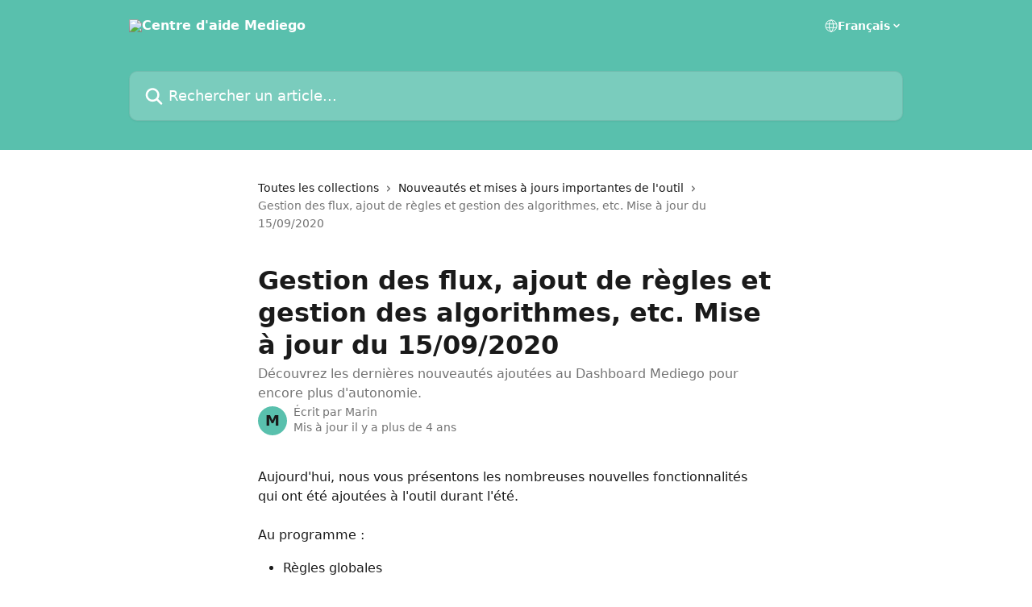

--- FILE ---
content_type: text/html; charset=utf-8
request_url: https://docs.mediego.com/fr/articles/4444391-gestion-des-flux-ajout-de-regles-et-gestion-des-algorithmes-etc-mise-a-jour-du-15-09-2020
body_size: 14386
content:
<!DOCTYPE html><html lang="fr"><head><meta charSet="utf-8" data-next-head=""/><title data-next-head="">Gestion des flux, ajout de règles et gestion des algorithmes, etc. Mise à jour du 15/09/2020 | Centre d&#x27;aide Mediego</title><meta property="og:title" content="Gestion des flux, ajout de règles et gestion des algorithmes, etc. Mise à jour du 15/09/2020 | Centre d&#x27;aide Mediego" data-next-head=""/><meta name="twitter:title" content="Gestion des flux, ajout de règles et gestion des algorithmes, etc. Mise à jour du 15/09/2020 | Centre d&#x27;aide Mediego" data-next-head=""/><meta property="og:description" content="Découvrez les dernières nouveautés ajoutées au Dashboard Mediego pour encore plus d&#x27;autonomie." data-next-head=""/><meta name="twitter:description" content="Découvrez les dernières nouveautés ajoutées au Dashboard Mediego pour encore plus d&#x27;autonomie." data-next-head=""/><meta name="description" content="Découvrez les dernières nouveautés ajoutées au Dashboard Mediego pour encore plus d&#x27;autonomie." data-next-head=""/><meta property="og:type" content="article" data-next-head=""/><meta name="robots" content="all" data-next-head=""/><meta name="viewport" content="width=device-width, initial-scale=1" data-next-head=""/><link href="https://intercom.help/mediego/assets/favicon" rel="icon" data-next-head=""/><link rel="canonical" href="https://docs.mediego.com/fr/articles/4444391-gestion-des-flux-ajout-de-regles-et-gestion-des-algorithmes-etc-mise-a-jour-du-15-09-2020" data-next-head=""/><link rel="alternate" href="https://docs.mediego.com/fr/articles/4444391-gestion-des-flux-ajout-de-regles-et-gestion-des-algorithmes-etc-mise-a-jour-du-15-09-2020" hrefLang="fr" data-next-head=""/><link rel="alternate" href="https://docs.mediego.com/fr/articles/4444391-gestion-des-flux-ajout-de-regles-et-gestion-des-algorithmes-etc-mise-a-jour-du-15-09-2020" hrefLang="x-default" data-next-head=""/><link nonce="7SQy7nWly5RPsO0ynZBTBocKuTh2S1abgEAf1egkujI=" rel="preload" href="https://static.intercomassets.com/_next/static/css/ceffe64780fd47cf.css" as="style"/><link nonce="7SQy7nWly5RPsO0ynZBTBocKuTh2S1abgEAf1egkujI=" rel="stylesheet" href="https://static.intercomassets.com/_next/static/css/ceffe64780fd47cf.css" data-n-g=""/><noscript data-n-css="7SQy7nWly5RPsO0ynZBTBocKuTh2S1abgEAf1egkujI="></noscript><script defer="" nonce="7SQy7nWly5RPsO0ynZBTBocKuTh2S1abgEAf1egkujI=" nomodule="" src="https://static.intercomassets.com/_next/static/chunks/polyfills-42372ed130431b0a.js"></script><script defer="" src="https://static.intercomassets.com/_next/static/chunks/7506.a4d4b38169fb1abb.js" nonce="7SQy7nWly5RPsO0ynZBTBocKuTh2S1abgEAf1egkujI="></script><script src="https://static.intercomassets.com/_next/static/chunks/webpack-963430da7e3adda4.js" nonce="7SQy7nWly5RPsO0ynZBTBocKuTh2S1abgEAf1egkujI=" defer=""></script><script src="https://static.intercomassets.com/_next/static/chunks/framework-1f1b8d38c1d86c61.js" nonce="7SQy7nWly5RPsO0ynZBTBocKuTh2S1abgEAf1egkujI=" defer=""></script><script src="https://static.intercomassets.com/_next/static/chunks/main-2c5e5f2c49cfa8a6.js" nonce="7SQy7nWly5RPsO0ynZBTBocKuTh2S1abgEAf1egkujI=" defer=""></script><script src="https://static.intercomassets.com/_next/static/chunks/pages/_app-e523a600f5af5484.js" nonce="7SQy7nWly5RPsO0ynZBTBocKuTh2S1abgEAf1egkujI=" defer=""></script><script src="https://static.intercomassets.com/_next/static/chunks/d0502abb-aa607f45f5026044.js" nonce="7SQy7nWly5RPsO0ynZBTBocKuTh2S1abgEAf1egkujI=" defer=""></script><script src="https://static.intercomassets.com/_next/static/chunks/6190-ef428f6633b5a03f.js" nonce="7SQy7nWly5RPsO0ynZBTBocKuTh2S1abgEAf1egkujI=" defer=""></script><script src="https://static.intercomassets.com/_next/static/chunks/5729-6d79ddfe1353a77c.js" nonce="7SQy7nWly5RPsO0ynZBTBocKuTh2S1abgEAf1egkujI=" defer=""></script><script src="https://static.intercomassets.com/_next/static/chunks/2384-0bbbbddcca78f08a.js" nonce="7SQy7nWly5RPsO0ynZBTBocKuTh2S1abgEAf1egkujI=" defer=""></script><script src="https://static.intercomassets.com/_next/static/chunks/4835-9db7cd232aae5617.js" nonce="7SQy7nWly5RPsO0ynZBTBocKuTh2S1abgEAf1egkujI=" defer=""></script><script src="https://static.intercomassets.com/_next/static/chunks/2735-6fafbb9ff4abfca1.js" nonce="7SQy7nWly5RPsO0ynZBTBocKuTh2S1abgEAf1egkujI=" defer=""></script><script src="https://static.intercomassets.com/_next/static/chunks/pages/%5BhelpCenterIdentifier%5D/%5Blocale%5D/articles/%5BarticleSlug%5D-0426bb822f2fd459.js" nonce="7SQy7nWly5RPsO0ynZBTBocKuTh2S1abgEAf1egkujI=" defer=""></script><script src="https://static.intercomassets.com/_next/static/UZqm1jelfJ-2b324fgmJ6/_buildManifest.js" nonce="7SQy7nWly5RPsO0ynZBTBocKuTh2S1abgEAf1egkujI=" defer=""></script><script src="https://static.intercomassets.com/_next/static/UZqm1jelfJ-2b324fgmJ6/_ssgManifest.js" nonce="7SQy7nWly5RPsO0ynZBTBocKuTh2S1abgEAf1egkujI=" defer=""></script><meta name="sentry-trace" content="a60834e4c41f18313a1260b04191477f-aebe79f67aed514f-0"/><meta name="baggage" content="sentry-environment=production,sentry-release=a62fd0cdc62532e0c845d79efbcc14057e47d762,sentry-public_key=187f842308a64dea9f1f64d4b1b9c298,sentry-trace_id=a60834e4c41f18313a1260b04191477f,sentry-org_id=2129,sentry-sampled=false,sentry-sample_rand=0.050682600344905904,sentry-sample_rate=0"/><style id="__jsx-1869448718">:root{--body-bg: rgb(255, 255, 255);
--body-image: none;
--body-bg-rgb: 255, 255, 255;
--body-border: rgb(230, 230, 230);
--body-primary-color: #1a1a1a;
--body-secondary-color: #737373;
--body-reaction-bg: rgb(242, 242, 242);
--body-reaction-text-color: rgb(64, 64, 64);
--body-toc-active-border: #737373;
--body-toc-inactive-border: #f2f2f2;
--body-toc-inactive-color: #737373;
--body-toc-active-font-weight: 400;
--body-table-border: rgb(204, 204, 204);
--body-color: hsl(0, 0%, 0%);
--footer-bg: rgb(255, 255, 255);
--footer-image: none;
--footer-border: rgb(230, 230, 230);
--footer-color: hsl(211, 10%, 61%);
--header-bg: rgb(89, 192, 173);
--header-image: none;
--header-color: hsl(0, 0%, 100%);
--collection-card-bg: rgb(255, 255, 255);
--collection-card-image: none;
--collection-card-color: hsl(169, 45%, 55%);
--card-bg: rgb(255, 255, 255);
--card-border-color: rgb(230, 230, 230);
--card-border-inner-radius: 6px;
--card-border-radius: 8px;
--card-shadow: 0 1px 2px 0 rgb(0 0 0 / 0.05);
--search-bar-border-radius: 10px;
--search-bar-width: 100%;
--ticket-blue-bg-color: #dce1f9;
--ticket-blue-text-color: #334bfa;
--ticket-green-bg-color: #d7efdc;
--ticket-green-text-color: #0f7134;
--ticket-orange-bg-color: #ffebdb;
--ticket-orange-text-color: #b24d00;
--ticket-red-bg-color: #ffdbdb;
--ticket-red-text-color: #df2020;
--header-height: 245px;
--header-subheader-background-color: ;
--header-subheader-font-color: ;
--content-block-color: hsl(0, 0%, 0%);
--content-block-button-color: hsl(0, 0%, 0%);
--content-block-button-radius: nullpx;
--content-block-margin: 0;
--content-block-width: auto;
--primary-color: hsl(169, 45%, 55%);
--primary-color-alpha-10: hsla(169, 45%, 55%, 0.1);
--primary-color-alpha-60: hsla(169, 45%, 55%, 0.6);
--text-on-primary-color: #1a1a1a}</style><style id="__jsx-1611979459">:root{--font-family-primary: system-ui, "Segoe UI", "Roboto", "Helvetica", "Arial", sans-serif, "Apple Color Emoji", "Segoe UI Emoji", "Segoe UI Symbol"}</style><style id="__jsx-2466147061">:root{--font-family-secondary: system-ui, "Segoe UI", "Roboto", "Helvetica", "Arial", sans-serif, "Apple Color Emoji", "Segoe UI Emoji", "Segoe UI Symbol"}</style><style id="__jsx-cf6f0ea00fa5c760">.fade-background.jsx-cf6f0ea00fa5c760{background:radial-gradient(333.38%100%at 50%0%,rgba(var(--body-bg-rgb),0)0%,rgba(var(--body-bg-rgb),.00925356)11.67%,rgba(var(--body-bg-rgb),.0337355)21.17%,rgba(var(--body-bg-rgb),.0718242)28.85%,rgba(var(--body-bg-rgb),.121898)35.03%,rgba(var(--body-bg-rgb),.182336)40.05%,rgba(var(--body-bg-rgb),.251516)44.25%,rgba(var(--body-bg-rgb),.327818)47.96%,rgba(var(--body-bg-rgb),.409618)51.51%,rgba(var(--body-bg-rgb),.495297)55.23%,rgba(var(--body-bg-rgb),.583232)59.47%,rgba(var(--body-bg-rgb),.671801)64.55%,rgba(var(--body-bg-rgb),.759385)70.81%,rgba(var(--body-bg-rgb),.84436)78.58%,rgba(var(--body-bg-rgb),.9551)88.2%,rgba(var(--body-bg-rgb),1)100%),var(--header-image),var(--header-bg);background-size:cover;background-position-x:center}</style><style id="__jsx-4bed0c08ce36899e">.article_body a:not(.intercom-h2b-button){color:var(--primary-color)}article a.intercom-h2b-button{background-color:var(--primary-color);border:0}.zendesk-article table{overflow-x:scroll!important;display:block!important;height:auto!important}.intercom-interblocks-unordered-nested-list ul,.intercom-interblocks-ordered-nested-list ol{margin-top:16px;margin-bottom:16px}.intercom-interblocks-unordered-nested-list ul .intercom-interblocks-unordered-nested-list ul,.intercom-interblocks-unordered-nested-list ul .intercom-interblocks-ordered-nested-list ol,.intercom-interblocks-ordered-nested-list ol .intercom-interblocks-ordered-nested-list ol,.intercom-interblocks-ordered-nested-list ol .intercom-interblocks-unordered-nested-list ul{margin-top:0;margin-bottom:0}.intercom-interblocks-image a:focus{outline-offset:3px}</style></head><body><div id="__next"><div dir="ltr" class="h-full w-full"><a href="#main-content" class="sr-only font-bold text-header-color focus:not-sr-only focus:absolute focus:left-4 focus:top-4 focus:z-50" aria-roledescription="Lien, Appuyez sur Ctrl+Option+Flèche droite pour quitter">Passer au contenu principal</a><main class="header__lite"><header id="header" data-testid="header" class="jsx-cf6f0ea00fa5c760 flex flex-col text-header-color"><div class="jsx-cf6f0ea00fa5c760 relative flex grow flex-col mb-9 bg-header-bg bg-header-image bg-cover bg-center pb-9"><div id="sr-announcement" aria-live="polite" class="jsx-cf6f0ea00fa5c760 sr-only"></div><div class="jsx-cf6f0ea00fa5c760 flex h-full flex-col items-center marker:shrink-0"><section class="relative flex w-full flex-col mb-6 pb-6"><div class="header__meta_wrapper flex justify-center px-5 pt-6 leading-none sm:px-10"><div class="flex items-center w-240" data-testid="subheader-container"><div class="mo__body header__site_name"><div class="header__logo"><a href="/fr/"><img src="https://downloads.intercomcdn.com/i/o/183127/fb7931665513c80c540412b0/df601927d9129bfe0a6349bf92ac18a3.png" height="143" alt="Centre d&#x27;aide Mediego"/></a></div></div><div><div class="flex items-center font-semibold"><div class="flex items-center md:hidden" data-testid="small-screen-children"><button class="flex items-center border-none bg-transparent px-1.5" data-testid="hamburger-menu-button" aria-label="Ouvrir le menu"><svg width="24" height="24" viewBox="0 0 16 16" xmlns="http://www.w3.org/2000/svg" class="fill-current"><path d="M1.86861 2C1.38889 2 1 2.3806 1 2.85008C1 3.31957 1.38889 3.70017 1.86861 3.70017H14.1314C14.6111 3.70017 15 3.31957 15 2.85008C15 2.3806 14.6111 2 14.1314 2H1.86861Z"></path><path d="M1 8C1 7.53051 1.38889 7.14992 1.86861 7.14992H14.1314C14.6111 7.14992 15 7.53051 15 8C15 8.46949 14.6111 8.85008 14.1314 8.85008H1.86861C1.38889 8.85008 1 8.46949 1 8Z"></path><path d="M1 13.1499C1 12.6804 1.38889 12.2998 1.86861 12.2998H14.1314C14.6111 12.2998 15 12.6804 15 13.1499C15 13.6194 14.6111 14 14.1314 14H1.86861C1.38889 14 1 13.6194 1 13.1499Z"></path></svg></button><div class="fixed right-0 top-0 z-50 h-full w-full hidden" data-testid="hamburger-menu"><div class="flex h-full w-full justify-end bg-black bg-opacity-30"><div class="flex h-fit w-full flex-col bg-white opacity-100 sm:h-full sm:w-1/2"><button class="text-body-font flex items-center self-end border-none bg-transparent pr-6 pt-6" data-testid="hamburger-menu-close-button" aria-label="Fermer le menu"><svg width="24" height="24" viewBox="0 0 16 16" xmlns="http://www.w3.org/2000/svg"><path d="M3.5097 3.5097C3.84165 3.17776 4.37984 3.17776 4.71178 3.5097L7.99983 6.79775L11.2879 3.5097C11.6198 3.17776 12.158 3.17776 12.49 3.5097C12.8219 3.84165 12.8219 4.37984 12.49 4.71178L9.20191 7.99983L12.49 11.2879C12.8219 11.6198 12.8219 12.158 12.49 12.49C12.158 12.8219 11.6198 12.8219 11.2879 12.49L7.99983 9.20191L4.71178 12.49C4.37984 12.8219 3.84165 12.8219 3.5097 12.49C3.17776 12.158 3.17776 11.6198 3.5097 11.2879L6.79775 7.99983L3.5097 4.71178C3.17776 4.37984 3.17776 3.84165 3.5097 3.5097Z"></path></svg></button><nav class="flex flex-col pl-4 text-black"><div class="relative cursor-pointer has-[:focus]:outline"><select class="peer absolute z-10 block h-6 w-full cursor-pointer opacity-0 md:text-base" aria-label="Changer de langue" id="language-selector"><option value="/fr/articles/4444391-gestion-des-flux-ajout-de-regles-et-gestion-des-algorithmes-etc-mise-a-jour-du-15-09-2020" class="text-black" selected="">Français</option></select><div class="mb-10 ml-5 flex items-center gap-1 text-md hover:opacity-80 peer-hover:opacity-80 md:m-0 md:ml-3 md:text-base" aria-hidden="true"><svg id="locale-picker-globe" width="16" height="16" viewBox="0 0 16 16" fill="none" xmlns="http://www.w3.org/2000/svg" class="shrink-0" aria-hidden="true"><path d="M8 15C11.866 15 15 11.866 15 8C15 4.13401 11.866 1 8 1C4.13401 1 1 4.13401 1 8C1 11.866 4.13401 15 8 15Z" stroke="currentColor" stroke-linecap="round" stroke-linejoin="round"></path><path d="M8 15C9.39949 15 10.534 11.866 10.534 8C10.534 4.13401 9.39949 1 8 1C6.60051 1 5.466 4.13401 5.466 8C5.466 11.866 6.60051 15 8 15Z" stroke="currentColor" stroke-linecap="round" stroke-linejoin="round"></path><path d="M1.448 5.75989H14.524" stroke="currentColor" stroke-linecap="round" stroke-linejoin="round"></path><path d="M1.448 10.2402H14.524" stroke="currentColor" stroke-linecap="round" stroke-linejoin="round"></path></svg>Français<svg id="locale-picker-arrow" width="16" height="16" viewBox="0 0 16 16" fill="none" xmlns="http://www.w3.org/2000/svg" class="shrink-0" aria-hidden="true"><path d="M5 6.5L8.00093 9.5L11 6.50187" stroke="currentColor" stroke-width="1.5" stroke-linecap="round" stroke-linejoin="round"></path></svg></div></div></nav></div></div></div></div><nav class="hidden items-center md:flex" data-testid="large-screen-children"><div class="relative cursor-pointer has-[:focus]:outline"><select class="peer absolute z-10 block h-6 w-full cursor-pointer opacity-0 md:text-base" aria-label="Changer de langue" id="language-selector"><option value="/fr/articles/4444391-gestion-des-flux-ajout-de-regles-et-gestion-des-algorithmes-etc-mise-a-jour-du-15-09-2020" class="text-black" selected="">Français</option></select><div class="mb-10 ml-5 flex items-center gap-1 text-md hover:opacity-80 peer-hover:opacity-80 md:m-0 md:ml-3 md:text-base" aria-hidden="true"><svg id="locale-picker-globe" width="16" height="16" viewBox="0 0 16 16" fill="none" xmlns="http://www.w3.org/2000/svg" class="shrink-0" aria-hidden="true"><path d="M8 15C11.866 15 15 11.866 15 8C15 4.13401 11.866 1 8 1C4.13401 1 1 4.13401 1 8C1 11.866 4.13401 15 8 15Z" stroke="currentColor" stroke-linecap="round" stroke-linejoin="round"></path><path d="M8 15C9.39949 15 10.534 11.866 10.534 8C10.534 4.13401 9.39949 1 8 1C6.60051 1 5.466 4.13401 5.466 8C5.466 11.866 6.60051 15 8 15Z" stroke="currentColor" stroke-linecap="round" stroke-linejoin="round"></path><path d="M1.448 5.75989H14.524" stroke="currentColor" stroke-linecap="round" stroke-linejoin="round"></path><path d="M1.448 10.2402H14.524" stroke="currentColor" stroke-linecap="round" stroke-linejoin="round"></path></svg>Français<svg id="locale-picker-arrow" width="16" height="16" viewBox="0 0 16 16" fill="none" xmlns="http://www.w3.org/2000/svg" class="shrink-0" aria-hidden="true"><path d="M5 6.5L8.00093 9.5L11 6.50187" stroke="currentColor" stroke-width="1.5" stroke-linecap="round" stroke-linejoin="round"></path></svg></div></div></nav></div></div></div></div></section><section class="relative mx-5 flex h-full w-full flex-col items-center px-5 sm:px-10"><div class="flex h-full max-w-full flex-col w-240" data-testid="main-header-container"><div id="search-bar" class="relative w-full"><form action="/fr/" autoComplete="off"><div class="flex w-full flex-col"><div class="relative flex w-full sm:w-search-bar"><label for="search-input" class="sr-only">Rechercher un article...</label><input id="search-input" type="text" autoComplete="off" class="peer w-full rounded-search-bar border border-black-alpha-8 bg-white-alpha-20 p-4 ps-12 font-secondary text-lg text-header-color shadow-search-bar outline-none transition ease-linear placeholder:text-header-color hover:bg-white-alpha-27 hover:shadow-search-bar-hover focus:border-transparent focus:bg-white focus:text-black-10 focus:shadow-search-bar-focused placeholder:focus:text-black-45" placeholder="Rechercher un article..." name="q" aria-label="Rechercher un article..." value=""/><div class="absolute inset-y-0 start-0 flex items-center fill-header-color peer-focus-visible:fill-black-45 pointer-events-none ps-5"><svg width="22" height="21" viewBox="0 0 22 21" xmlns="http://www.w3.org/2000/svg" class="fill-inherit" aria-hidden="true"><path fill-rule="evenodd" clip-rule="evenodd" d="M3.27485 8.7001C3.27485 5.42781 5.92757 2.7751 9.19985 2.7751C12.4721 2.7751 15.1249 5.42781 15.1249 8.7001C15.1249 11.9724 12.4721 14.6251 9.19985 14.6251C5.92757 14.6251 3.27485 11.9724 3.27485 8.7001ZM9.19985 0.225098C4.51924 0.225098 0.724854 4.01948 0.724854 8.7001C0.724854 13.3807 4.51924 17.1751 9.19985 17.1751C11.0802 17.1751 12.8176 16.5627 14.2234 15.5265L19.0981 20.4013C19.5961 20.8992 20.4033 20.8992 20.9013 20.4013C21.3992 19.9033 21.3992 19.0961 20.9013 18.5981L16.0264 13.7233C17.0625 12.3176 17.6749 10.5804 17.6749 8.7001C17.6749 4.01948 13.8805 0.225098 9.19985 0.225098Z"></path></svg></div></div></div></form></div></div></section></div></div></header><div class="z-1 flex shrink-0 grow basis-auto justify-center px-5 sm:px-10"><section data-testid="main-content" id="main-content" class="max-w-full w-240"><section data-testid="article-section" class="section section__article"><div class="justify-center flex"><div class="relative z-3 w-full lg:max-w-160 "><div class="flex pb-6 max-md:pb-2 lg:max-w-160"><div tabindex="-1" class="focus:outline-none"><div class="flex flex-wrap items-baseline pb-4 text-base" tabindex="0" role="navigation" aria-label="Fil d&#x27;Ariane"><a href="/fr/" class="pr-2 text-body-primary-color no-underline hover:text-body-secondary-color">Toutes les collections</a><div class="pr-2" aria-hidden="true"><svg width="6" height="10" viewBox="0 0 6 10" class="block h-2 w-2 fill-body-secondary-color rtl:rotate-180" xmlns="http://www.w3.org/2000/svg"><path fill-rule="evenodd" clip-rule="evenodd" d="M0.648862 0.898862C0.316916 1.23081 0.316916 1.769 0.648862 2.10094L3.54782 4.9999L0.648862 7.89886C0.316916 8.23081 0.316917 8.769 0.648862 9.10094C0.980808 9.43289 1.519 9.43289 1.85094 9.10094L5.35094 5.60094C5.68289 5.269 5.68289 4.73081 5.35094 4.39886L1.85094 0.898862C1.519 0.566916 0.980807 0.566916 0.648862 0.898862Z"></path></svg></div><a href="https://docs.mediego.com/fr/collections/2150710-nouveautes-et-mises-a-jours-importantes-de-l-outil" class="pr-2 text-body-primary-color no-underline hover:text-body-secondary-color" data-testid="breadcrumb-0">Nouveautés et mises à jours importantes de l&#x27;outil</a><div class="pr-2" aria-hidden="true"><svg width="6" height="10" viewBox="0 0 6 10" class="block h-2 w-2 fill-body-secondary-color rtl:rotate-180" xmlns="http://www.w3.org/2000/svg"><path fill-rule="evenodd" clip-rule="evenodd" d="M0.648862 0.898862C0.316916 1.23081 0.316916 1.769 0.648862 2.10094L3.54782 4.9999L0.648862 7.89886C0.316916 8.23081 0.316917 8.769 0.648862 9.10094C0.980808 9.43289 1.519 9.43289 1.85094 9.10094L5.35094 5.60094C5.68289 5.269 5.68289 4.73081 5.35094 4.39886L1.85094 0.898862C1.519 0.566916 0.980807 0.566916 0.648862 0.898862Z"></path></svg></div><div class="text-body-secondary-color">Gestion des flux, ajout de règles et gestion des algorithmes, etc. Mise à jour du 15/09/2020</div></div></div></div><div class=""><div class="article intercom-force-break"><div class="mb-10 max-lg:mb-6"><div class="flex flex-col gap-4"><div class="flex flex-col"><h1 class="mb-1 font-primary text-2xl font-bold leading-10 text-body-primary-color">Gestion des flux, ajout de règles et gestion des algorithmes, etc. Mise à jour du 15/09/2020</h1><div class="text-md font-normal leading-normal text-body-secondary-color"><p>Découvrez les dernières nouveautés ajoutées au Dashboard Mediego pour encore plus d&#x27;autonomie.</p></div></div><div class="avatar"><div class="avatar__photo"><span class="inline-flex items-center justify-center rounded-full bg-primary text-lg font-bold leading-6 text-primary-text shadow-solid-2 shadow-body-bg [&amp;:nth-child(n+2)]:hidden lg:[&amp;:nth-child(n+2)]:inline-flex h-8 w-8 sm:h-9 sm:w-9"><span class="text-lg leading-6">M</span></span></div><div class="avatar__info -mt-0.5 text-base"><span class="text-body-secondary-color"><div>Écrit par <span>Marin</span></div> <!-- -->Mis à jour il y a plus de 4 ans</span></div></div></div></div><div class="jsx-4bed0c08ce36899e "><div class="jsx-4bed0c08ce36899e article_body"><article class="jsx-4bed0c08ce36899e "><div class="intercom-interblocks-paragraph no-margin intercom-interblocks-align-left"><p>Aujourd&#x27;hui, nous vous présentons les nombreuses nouvelles fonctionnalités qui ont été ajoutées à l&#x27;outil durant l&#x27;été. </p></div><div class="intercom-interblocks-paragraph no-margin intercom-interblocks-align-left"><p> </p></div><div class="intercom-interblocks-paragraph no-margin intercom-interblocks-align-left"><p>Au programme : </p></div><div class="intercom-interblocks-unordered-nested-list"><ul><li><div class="intercom-interblocks-paragraph no-margin intercom-interblocks-align-left"><p>Règles globales</p></div></li><li><div class="intercom-interblocks-paragraph no-margin intercom-interblocks-align-left"><p>Gestion des flux</p></div></li><li><div class="intercom-interblocks-paragraph no-margin intercom-interblocks-align-left"><p>Règles par emplacement d&#x27;article</p></div></li><li><div class="intercom-interblocks-paragraph no-margin intercom-interblocks-align-left"><p>Choix des algorithmes</p></div></li></ul></div><div class="intercom-interblocks-paragraph no-margin intercom-interblocks-align-left"><p>Toutes ces nouvelles fonctionnalités ont été intégrées à l&#x27;interface d&#x27;éditorialisation donc dans l&#x27;onglet &quot;Éditorial&quot; de l&#x27;interface.</p></div><div class="intercom-interblocks-paragraph no-margin intercom-interblocks-align-left"><p> </p></div><div class="intercom-interblocks-heading intercom-interblocks-align-left"><h1 id="rgles-globales">Règles globales</h1></div><div class="intercom-interblocks-paragraph no-margin intercom-interblocks-align-left"><p>Gérez l&#x27;ensemble des règles éditoriales directement dans l&#x27;onglet &quot;Éditorial&quot;. Vous pouvez par exemple : </p></div><div class="intercom-interblocks-unordered-nested-list"><ul><li><div class="intercom-interblocks-paragraph no-margin intercom-interblocks-align-left"><p>Ajouter une règle obligeant les algorithmes à insérer au minimum 4 articles disposant de la métadonnée &quot;Premium&quot;</p></div></li><li><div class="intercom-interblocks-paragraph no-margin intercom-interblocks-align-left"><p>Avoir au maximum 3 articles par catégories</p></div></li></ul></div><div class="intercom-interblocks-paragraph no-margin intercom-interblocks-align-left"><p>Les contraintes globales s&#x27;appliquent à tous les emplacements &quot;Articles&quot; d&#x27;une newsletter.</p></div><div class="intercom-interblocks-paragraph no-margin intercom-interblocks-align-left"><p> </p></div><div class="intercom-interblocks-image intercom-interblocks-align-left"><a href="https://downloads.intercomcdn.com/i/o/245859282/acd720ba3abddf1c55e45a11/ajout-re%CC%80gle-editoriale.jpg?expires=1769912100&amp;signature=12f831b37c4b866ad4513ee36e624d7a41040b9b187fa1655e3ca166f636c30b&amp;req=diQiHsx3n4ldFb4f3HP0gGwzIvXyGFZzQwu5ihGqoVAKE4l9jiFnPlLnbi%2FW%0AgWicIkaJtwjRUQQ79g%3D%3D%0A" target="_blank" rel="noreferrer nofollow noopener"><img src="https://downloads.intercomcdn.com/i/o/245859282/acd720ba3abddf1c55e45a11/ajout-re%CC%80gle-editoriale.jpg?expires=1769912100&amp;signature=12f831b37c4b866ad4513ee36e624d7a41040b9b187fa1655e3ca166f636c30b&amp;req=diQiHsx3n4ldFb4f3HP0gGwzIvXyGFZzQwu5ihGqoVAKE4l9jiFnPlLnbi%2FW%0AgWicIkaJtwjRUQQ79g%3D%3D%0A" width="722" height="347"/></a></div><div class="intercom-interblocks-button intercom-interblocks-align-center"><a href="https://docs.mediego.com/fr/articles/4237296-gestion-des-contraintes-globales" target="_blank" rel="noreferrer nofollow noopener" class="intercom-h2b-button">Découvrir la fonctionnalité de règles globales</a></div><div class="intercom-interblocks-paragraph no-margin intercom-interblocks-align-left"><p> </p></div><div class="intercom-interblocks-heading intercom-interblocks-align-left"><h1 id="gestion-des-flux">Gestion des flux</h1></div><div class="intercom-interblocks-paragraph no-margin intercom-interblocks-align-left"><p>Vous êtes nombreux à demander l&#x27;intégration de plusieurs flux pour gérer les contenus des newsletters. Désormais, il est possible de retrouver l&#x27;ensemble de vos flux et de les associer ou de les exclure à vos newsletters en quelques clics.</p></div><div class="intercom-interblocks-paragraph no-margin intercom-interblocks-align-left"><p> </p></div><div class="intercom-interblocks-image intercom-interblocks-align-left"><a href="http://docs.mediego.com/fr/articles/4237830-ajouter-supprimer-et-exclure-des-flux-sur-les-emplacements-d-articles" target="_blank" rel="noreferrer nofollow noopener"><img src="https://downloads.intercomcdn.com/i/o/245853862/90b2e000e613c47cdea61797/ajouter-er-exclure-flux.jpg?expires=1769912100&amp;signature=abe85b5743707a54681adc2c9558c8a8c2fb0254d4225f01cf1b360026d3f093&amp;req=diQiHsx9lYddFb4f3HP0gKtKetHkHUE3v1OyRFiz0%2BSvc3D%2FzLlaH1gaGZ9D%0A6o3ll1zl03T%2B%2FzKJeQ%3D%3D%0A" alt="gestion des flux newsletter" width="1000" height="582"/></a></div><div class="intercom-interblocks-button intercom-interblocks-align-center"><a href="http://docs.mediego.com/fr/articles/4237830-ajouter-supprimer-et-exclure-des-flux-sur-les-emplacements-d-articles" target="_blank" rel="noreferrer nofollow noopener" class="intercom-h2b-button">Découvrir la fonctionnalité de gestion des flux</a></div><div class="intercom-interblocks-paragraph no-margin intercom-interblocks-align-left"><p> </p></div><div class="intercom-interblocks-heading intercom-interblocks-align-left"><h1 id="rgles-par-emplacement-darticle">Règles par emplacement d&#x27;article</h1></div><div class="intercom-interblocks-paragraph no-margin intercom-interblocks-align-left"><p>Les règles éditoriales sur les emplacements d&#x27;article permettent d&#x27;attribuer des règles au cas par cas sur vos articles dans l&#x27;interface d&#x27;éditorialisation. Par exemple, avec cette fonctionnalité, vous pouvez interdire les contenus &quot;Politiques&quot; sur le premier emplacement d&#x27;une newsletter.</p></div><div class="intercom-interblocks-paragraph no-margin intercom-interblocks-align-left"><p> </p></div><div class="intercom-interblocks-image intercom-interblocks-align-left"><a href="https://downloads.intercomcdn.com/i/o/246146899/c6070720668f5dc54cbbb760/article+optionnel.gif?expires=1769912100&amp;signature=1c82808acd768e4cae2a587198fb1877914b140b3e7fc8187c230c939847bf6b&amp;req=diQhF814lYhWFb4f3HP0gC32tApP0vP8%2Fi6g76aJsQrgjJYXjntw3bpKJJf3%0AbJxnvRv4EG6Hy5m70w%3D%3D%0A" target="_blank" rel="noreferrer nofollow noopener"><img src="https://downloads.intercomcdn.com/i/o/246146899/c6070720668f5dc54cbbb760/article+optionnel.gif?expires=1769912100&amp;signature=1c82808acd768e4cae2a587198fb1877914b140b3e7fc8187c230c939847bf6b&amp;req=diQhF814lYhWFb4f3HP0gC32tApP0vP8%2Fi6g76aJsQrgjJYXjntw3bpKJJf3%0AbJxnvRv4EG6Hy5m70w%3D%3D%0A" width="900" height="467"/></a></div><div class="intercom-interblocks-button intercom-interblocks-align-center"><a href="https://docs.mediego.com/fr/articles/4423253-attribuer-des-regles-editoriales-sur-les-emplacements-d-article" target="_blank" rel="noreferrer nofollow noopener" class="intercom-h2b-button">Découvrir les règles par emplacement d&#x27;article</a></div><div class="intercom-interblocks-heading intercom-interblocks-align-left"><h1 id="h_b64848aa54"></h1></div><div class="intercom-interblocks-heading intercom-interblocks-align-left"><h1 id="choix-des-algorithmes">Choix des algorithmes</h1></div><div class="intercom-interblocks-paragraph no-margin intercom-interblocks-align-left"><p>L&#x27;ajout automatique des articles dans la newsletter est le résultat du travail de plusieurs algorithmes. Si vous le souhaitez, vous pouvez choisir de changer les algorithmes par emplacement d&#x27;article pour affiner le choix des contenus.</p></div><div class="intercom-interblocks-paragraph no-margin intercom-interblocks-align-left"><p> </p></div><div class="intercom-interblocks-image intercom-interblocks-align-left"><a href="https://downloads.intercomcdn.com/i/o/245861338/fb29c0682eea83a482f936ad/selection+algorithmes.gif?expires=1769912100&amp;signature=44b1415468cc256289ed298675f105d5e8bd6cb1d802e62034b69facfcfb9ca2&amp;req=diQiHs9%2FnoJXFb4f3HP0gIO32VZeQEARfDUhioTlV%2BjJ35ahnRbZkYLjWqcv%0AEBDOGYPpluw3SxyWFg%3D%3D%0A" target="_blank" rel="noreferrer nofollow noopener"><img src="https://downloads.intercomcdn.com/i/o/245861338/fb29c0682eea83a482f936ad/selection+algorithmes.gif?expires=1769912100&amp;signature=44b1415468cc256289ed298675f105d5e8bd6cb1d802e62034b69facfcfb9ca2&amp;req=diQiHs9%2FnoJXFb4f3HP0gIO32VZeQEARfDUhioTlV%2BjJ35ahnRbZkYLjWqcv%0AEBDOGYPpluw3SxyWFg%3D%3D%0A" width="800" height="416"/></a></div><div class="intercom-interblocks-button intercom-interblocks-align-center"><a href="https://docs.mediego.com/fr/articles/4438414-choisir-les-algorithmes-de-selection-des-articles" target="_blank" rel="noreferrer nofollow noopener" class="intercom-h2b-button">En savoir plus sur la gestion des algorithmes</a></div><div class="intercom-interblocks-paragraph no-margin intercom-interblocks-align-left"><p> </p></div></article></div></div></div></div><div class="intercom-reaction-picker -mb-4 -ml-4 -mr-4 mt-6 rounded-card sm:-mb-2 sm:-ml-1 sm:-mr-1 sm:mt-8" role="group" aria-label="formulaire d’avis"><div class="intercom-reaction-prompt">Avez-vous trouvé la réponse à votre question ?</div><div class="intercom-reactions-container"><button class="intercom-reaction" aria-label="Réaction de déception" tabindex="0" data-reaction-text="disappointed" aria-pressed="false"><span title="Déception">😞</span></button><button class="intercom-reaction" aria-label="Réaction neutre" tabindex="0" data-reaction-text="neutral" aria-pressed="false"><span title="Neutre">😐</span></button><button class="intercom-reaction" aria-label="Smiley de réaction" tabindex="0" data-reaction-text="smiley" aria-pressed="false"><span title="Smiley">😃</span></button></div></div></div></div></section></section></div><footer id="footer" class="mt-24 shrink-0 bg-footer-bg px-0 py-12 text-left text-base text-footer-color"><div class="shrink-0 grow basis-auto px-5 sm:px-10"><div class="mx-auto max-w-240 sm:w-auto"><div><div class="text-center" data-testid="simple-footer-layout"><div class="align-middle text-lg text-footer-color"><a class="no-underline" href="/fr/"><img data-testid="logo-img" src="https://downloads.intercomcdn.com/i/o/183127/fb7931665513c80c540412b0/df601927d9129bfe0a6349bf92ac18a3.png" alt="Centre d&#x27;aide Mediego" class="max-h-8 contrast-80 inline"/></a></div><div class="mt-10" data-testid="simple-footer-links"><div class="flex flex-row justify-center"><span><ul data-testid="custom-links" class="mb-4 p-0" id="custom-links"><li class="mx-3 inline-block list-none"><a target="_blank" href="https://www.mediego.com/" rel="nofollow noreferrer noopener" data-testid="footer-custom-link-0" class="no-underline">Site Mediego</a></li><li class="mx-3 inline-block list-none"><a target="_blank" href="http://dashboard.mediego.com/" rel="nofollow noreferrer noopener" data-testid="footer-custom-link-1" class="no-underline">Dashboard Mediego</a></li></ul></span></div><ul data-testid="social-links" class="flex flex-wrap items-center gap-4 p-0 justify-center" id="social-links"><li class="list-none align-middle"><a target="_blank" href="https://www.facebook.com/MediegoFR/" rel="nofollow noreferrer noopener" data-testid="footer-social-link-0" class="no-underline"><img src="https://intercom.help/mediego/assets/svg/icon:social-facebook/909aa5" alt="" aria-label="https://www.facebook.com/MediegoFR/" width="16" height="16" loading="lazy" data-testid="social-icon-facebook"/></a></li><li class="list-none align-middle"><a target="_blank" href="https://www.twitter.com/mediegoFr" rel="nofollow noreferrer noopener" data-testid="footer-social-link-1" class="no-underline"><img src="https://intercom.help/mediego/assets/svg/icon:social-twitter/909aa5" alt="" aria-label="https://www.twitter.com/mediegoFr" width="16" height="16" loading="lazy" data-testid="social-icon-twitter"/></a></li><li class="list-none align-middle"><a target="_blank" href="https://www.linkedin.com//company/mediego" rel="nofollow noreferrer noopener" data-testid="footer-social-link-2" class="no-underline"><img src="https://intercom.help/mediego/assets/svg/icon:social-linkedin/909aa5" alt="" aria-label="https://www.linkedin.com//company/mediego" width="16" height="16" loading="lazy" data-testid="social-icon-linkedin"/></a></li></ul></div><div class="mt-10 flex justify-center"><div class="flex items-center text-sm" data-testid="intercom-advert-branding"><svg width="14" height="14" viewBox="0 0 16 16" fill="none" xmlns="http://www.w3.org/2000/svg"><title>Intercom</title><g clip-path="url(#clip0_1870_86937)"><path d="M14 0H2C0.895 0 0 0.895 0 2V14C0 15.105 0.895 16 2 16H14C15.105 16 16 15.105 16 14V2C16 0.895 15.105 0 14 0ZM10.133 3.02C10.133 2.727 10.373 2.49 10.667 2.49C10.961 2.49 11.2 2.727 11.2 3.02V10.134C11.2 10.428 10.96 10.667 10.667 10.667C10.372 10.667 10.133 10.427 10.133 10.134V3.02ZM7.467 2.672C7.467 2.375 7.705 2.132 8 2.132C8.294 2.132 8.533 2.375 8.533 2.672V10.484C8.533 10.781 8.293 11.022 8 11.022C7.705 11.022 7.467 10.782 7.467 10.484V2.672ZM4.8 3.022C4.8 2.727 5.04 2.489 5.333 2.489C5.628 2.489 5.867 2.726 5.867 3.019V10.133C5.867 10.427 5.627 10.666 5.333 10.666C5.039 10.666 4.8 10.426 4.8 10.133V3.02V3.022ZM2.133 4.088C2.133 3.792 2.373 3.554 2.667 3.554C2.961 3.554 3.2 3.792 3.2 4.087V8.887C3.2 9.18 2.96 9.419 2.667 9.419C2.372 9.419 2.133 9.179 2.133 8.886V4.086V4.088ZM13.68 12.136C13.598 12.206 11.622 13.866 8 13.866C4.378 13.866 2.402 12.206 2.32 12.136C2.096 11.946 2.07 11.608 2.262 11.384C2.452 11.161 2.789 11.134 3.012 11.324C3.044 11.355 4.808 12.8 8 12.8C11.232 12.8 12.97 11.343 12.986 11.328C13.209 11.138 13.546 11.163 13.738 11.386C13.93 11.61 13.904 11.946 13.68 12.138V12.136ZM13.867 8.886C13.867 9.181 13.627 9.42 13.333 9.42C13.039 9.42 12.8 9.18 12.8 8.887V4.087C12.8 3.791 13.04 3.553 13.333 3.553C13.628 3.553 13.867 3.791 13.867 4.086V8.886Z" class="fill-current"></path></g><defs><clipPath id="clip0_1870_86937"><rect width="16" height="16" fill="none"></rect></clipPath></defs></svg><a href="https://www.intercom.com/intercom-link?company=Mediego&amp;solution=customer-support&amp;utm_campaign=intercom-link&amp;utm_content=We+run+on+Intercom&amp;utm_medium=help-center&amp;utm_referrer=https%3A%2F%2Fdocs.mediego.com%2Ffr%2Farticles%2F4444391-gestion-des-flux-ajout-de-regles-et-gestion-des-algorithmes-etc-mise-a-jour-du-15-09-2020&amp;utm_source=desktop-web" class="pl-2 align-middle no-underline">Optimisé par Intercom</a></div></div><div class="flex justify-center"></div></div></div></div></div></footer></main></div></div><script id="__NEXT_DATA__" type="application/json" nonce="7SQy7nWly5RPsO0ynZBTBocKuTh2S1abgEAf1egkujI=">{"props":{"pageProps":{"app":{"id":"qsgd92gx","messengerUrl":"https://widget.intercom.io/widget/qsgd92gx","name":"Mediego","poweredByIntercomUrl":"https://www.intercom.com/intercom-link?company=Mediego\u0026solution=customer-support\u0026utm_campaign=intercom-link\u0026utm_content=We+run+on+Intercom\u0026utm_medium=help-center\u0026utm_referrer=https%3A%2F%2Fdocs.mediego.com%2Ffr%2Farticles%2F4444391-gestion-des-flux-ajout-de-regles-et-gestion-des-algorithmes-etc-mise-a-jour-du-15-09-2020\u0026utm_source=desktop-web","features":{"consentBannerBeta":false,"customNotFoundErrorMessage":false,"disableFontPreloading":false,"disableNoMarginClassTransformation":false,"dsaReportLink":false,"finOnHelpCenter":false,"hideIconsWithBackgroundImages":false,"messengerCustomFonts":false}},"helpCenterSite":{"customDomain":"docs.mediego.com","defaultLocale":"fr","disableBranding":false,"externalLoginName":"Dashboard Mediego","externalLoginUrl":"https://dashboard.mediego.com/login","footerContactDetails":null,"footerLinks":{"custom":[{"id":17212,"help_center_site_id":714855,"title":"Site Mediego","url":"https://www.mediego.com/","sort_order":1,"link_location":"footer","site_link_group_id":7955},{"id":17213,"help_center_site_id":714855,"title":"Dashboard Mediego","url":"http://dashboard.mediego.com/","sort_order":2,"link_location":"footer","site_link_group_id":7955}],"socialLinks":[{"iconUrl":"https://intercom.help/mediego/assets/svg/icon:social-facebook","provider":"facebook","url":"https://www.facebook.com/MediegoFR/"},{"iconUrl":"https://intercom.help/mediego/assets/svg/icon:social-twitter","provider":"twitter","url":"https://www.twitter.com/mediegoFr"},{"iconUrl":"https://intercom.help/mediego/assets/svg/icon:social-linkedin","provider":"linkedin","url":"https://www.linkedin.com//company/mediego"}],"linkGroups":[{"title":null,"links":[{"title":"Site Mediego","url":"https://www.mediego.com/"},{"title":"Dashboard Mediego","url":"http://dashboard.mediego.com/"}]}]},"headerLinks":[],"homeCollectionCols":1,"googleAnalyticsTrackingId":"UA-57182153-1","googleTagManagerId":null,"pathPrefixForCustomDomain":null,"seoIndexingEnabled":true,"helpCenterId":714855,"url":"https://docs.mediego.com","customizedFooterTextContent":null,"consentBannerConfig":null,"canInjectCustomScripts":false,"scriptSection":1,"customScriptFilesExist":false},"localeLinks":[{"id":"fr","absoluteUrl":"https://docs.mediego.com/fr/articles/4444391-gestion-des-flux-ajout-de-regles-et-gestion-des-algorithmes-etc-mise-a-jour-du-15-09-2020","available":true,"name":"Français","selected":true,"url":"/fr/articles/4444391-gestion-des-flux-ajout-de-regles-et-gestion-des-algorithmes-etc-mise-a-jour-du-15-09-2020"}],"requestContext":{"articleSource":null,"academy":false,"canonicalUrl":"https://docs.mediego.com/fr/articles/4444391-gestion-des-flux-ajout-de-regles-et-gestion-des-algorithmes-etc-mise-a-jour-du-15-09-2020","headerless":false,"isDefaultDomainRequest":false,"nonce":"7SQy7nWly5RPsO0ynZBTBocKuTh2S1abgEAf1egkujI=","rootUrl":"/fr/","sheetUserCipher":null,"type":"help-center"},"theme":{"color":"59C0AD","siteName":"Centre d'aide Mediego","headline":"","headerFontColor":"FFFFFF","logo":"https://downloads.intercomcdn.com/i/o/183127/fb7931665513c80c540412b0/df601927d9129bfe0a6349bf92ac18a3.png","logoHeight":"143","header":null,"favicon":"https://intercom.help/mediego/assets/favicon","locale":"fr","homeUrl":"https://www.mediego.com","social":null,"urlPrefixForDefaultDomain":"https://intercom.help/mediego","customDomain":"docs.mediego.com","customDomainUsesSsl":true,"customizationOptions":{"customizationType":1,"header":{"backgroundColor":"#59C0AD","fontColor":"#FFFFFF","fadeToEdge":null,"backgroundGradient":null,"backgroundImageId":null,"backgroundImageUrl":null},"body":{"backgroundColor":null,"fontColor":null,"fadeToEdge":null,"backgroundGradient":null,"backgroundImageId":null},"footer":{"backgroundColor":null,"fontColor":null,"fadeToEdge":null,"backgroundGradient":null,"backgroundImageId":null,"showRichTextField":null},"layout":{"homePage":{"blocks":[{"type":"tickets-portal-link","enabled":false},{"type":"collection-list","template":0,"columns":1}]},"collectionsPage":{"showArticleDescriptions":null},"articlePage":{},"searchPage":{}},"collectionCard":{"global":{"backgroundColor":null,"fontColor":null,"fadeToEdge":null,"backgroundGradient":null,"backgroundImageId":null,"showIcons":null,"backgroundImageUrl":null},"collections":null},"global":{"font":{"customFontFaces":[],"primary":null,"secondary":null},"componentStyle":{"card":{"type":null,"borderRadius":null}},"namedComponents":{"header":{"subheader":{"enabled":null,"style":{"backgroundColor":null,"fontColor":null}},"style":{"height":null,"align":null,"justify":null}},"searchBar":{"style":{"width":null,"borderRadius":null}},"footer":{"type":0}},"brand":{"colors":[],"websiteUrl":""}},"contentBlock":{"blockStyle":{"backgroundColor":null,"fontColor":null,"fadeToEdge":null,"backgroundGradient":null,"backgroundImageId":null,"backgroundImageUrl":null},"buttonOptions":{"backgroundColor":null,"fontColor":null,"borderRadius":null},"isFullWidth":null}},"helpCenterName":"Centre d'aide Mediego","footerLogo":"https://downloads.intercomcdn.com/i/o/183127/fb7931665513c80c540412b0/df601927d9129bfe0a6349bf92ac18a3.png","footerLogoHeight":"143","localisedInformation":{"contentBlock":null}},"user":{"userId":"e41be61d-77c9-43d6-a047-e5a73e51330d","role":"visitor_role","country_code":null},"articleContent":{"articleId":"4444391","author":{"avatar":null,"name":"Marin","first_name":"Marin","avatar_shape":"circle"},"blocks":[{"type":"paragraph","text":"Aujourd'hui, nous vous présentons les nombreuses nouvelles fonctionnalités qui ont été ajoutées à l'outil durant l'été. ","class":"no-margin"},{"type":"paragraph","text":" ","class":"no-margin"},{"type":"paragraph","text":"Au programme : ","class":"no-margin"},{"type":"unorderedNestedList","text":"- Règles globales\n- Gestion des flux\n- Règles par emplacement d'article\n- Choix des algorithmes","items":[{"content":[{"type":"paragraph","text":"Règles globales","class":"no-margin"}]},{"content":[{"type":"paragraph","text":"Gestion des flux","class":"no-margin"}]},{"content":[{"type":"paragraph","text":"Règles par emplacement d'article","class":"no-margin"}]},{"content":[{"type":"paragraph","text":"Choix des algorithmes","class":"no-margin"}]}]},{"type":"paragraph","text":"Toutes ces nouvelles fonctionnalités ont été intégrées à l'interface d'éditorialisation donc dans l'onglet \"Éditorial\" de l'interface.","class":"no-margin"},{"type":"paragraph","text":" ","class":"no-margin"},{"type":"heading","text":"Règles globales","idAttribute":"rgles-globales"},{"type":"paragraph","text":"Gérez l'ensemble des règles éditoriales directement dans l'onglet \"Éditorial\". Vous pouvez par exemple : ","class":"no-margin"},{"type":"unorderedNestedList","text":"- Ajouter une règle obligeant les algorithmes à insérer au minimum 4 articles disposant de la métadonnée \"Premium\"\n- Avoir au maximum 3 articles par catégories","items":[{"content":[{"type":"paragraph","text":"Ajouter une règle obligeant les algorithmes à insérer au minimum 4 articles disposant de la métadonnée \"Premium\"","class":"no-margin"}]},{"content":[{"type":"paragraph","text":"Avoir au maximum 3 articles par catégories","class":"no-margin"}]}]},{"type":"paragraph","text":"Les contraintes globales s'appliquent à tous les emplacements \"Articles\" d'une newsletter.","class":"no-margin"},{"type":"paragraph","text":" ","class":"no-margin"},{"type":"image","url":"https://downloads.intercomcdn.com/i/o/245859282/acd720ba3abddf1c55e45a11/ajout-re%CC%80gle-editoriale.jpg?expires=1769912100\u0026signature=12f831b37c4b866ad4513ee36e624d7a41040b9b187fa1655e3ca166f636c30b\u0026req=diQiHsx3n4ldFb4f3HP0gGwzIvXyGFZzQwu5ihGqoVAKE4l9jiFnPlLnbi%2FW%0AgWicIkaJtwjRUQQ79g%3D%3D%0A","width":722,"height":347},{"type":"button","text":"Découvrir la fonctionnalité de règles globales","linkUrl":"https://docs.mediego.com/fr/articles/4237296-gestion-des-contraintes-globales","buttonStyle":"solid","align":"center"},{"type":"paragraph","text":" ","class":"no-margin"},{"type":"heading","text":"Gestion des flux","idAttribute":"gestion-des-flux"},{"type":"paragraph","text":"Vous êtes nombreux à demander l'intégration de plusieurs flux pour gérer les contenus des newsletters. Désormais, il est possible de retrouver l'ensemble de vos flux et de les associer ou de les exclure à vos newsletters en quelques clics.","class":"no-margin"},{"type":"paragraph","text":" ","class":"no-margin"},{"type":"image","url":"https://downloads.intercomcdn.com/i/o/245853862/90b2e000e613c47cdea61797/ajouter-er-exclure-flux.jpg?expires=1769912100\u0026signature=abe85b5743707a54681adc2c9558c8a8c2fb0254d4225f01cf1b360026d3f093\u0026req=diQiHsx9lYddFb4f3HP0gKtKetHkHUE3v1OyRFiz0%2BSvc3D%2FzLlaH1gaGZ9D%0A6o3ll1zl03T%2B%2FzKJeQ%3D%3D%0A","linkUrl":"http://docs.mediego.com/fr/articles/4237830-ajouter-supprimer-et-exclure-des-flux-sur-les-emplacements-d-articles","width":1000,"height":582,"text":"gestion des flux newsletter"},{"type":"button","text":"Découvrir la fonctionnalité de gestion des flux","linkUrl":"http://docs.mediego.com/fr/articles/4237830-ajouter-supprimer-et-exclure-des-flux-sur-les-emplacements-d-articles","buttonStyle":"solid","align":"center"},{"type":"paragraph","text":" ","class":"no-margin"},{"type":"heading","text":"Règles par emplacement d'article","idAttribute":"rgles-par-emplacement-darticle"},{"type":"paragraph","text":"Les règles éditoriales sur les emplacements d'article permettent d'attribuer des règles au cas par cas sur vos articles dans l'interface d'éditorialisation. Par exemple, avec cette fonctionnalité, vous pouvez interdire les contenus \"Politiques\" sur le premier emplacement d'une newsletter.","class":"no-margin"},{"type":"paragraph","text":" ","class":"no-margin"},{"type":"image","url":"https://downloads.intercomcdn.com/i/o/246146899/c6070720668f5dc54cbbb760/article+optionnel.gif?expires=1769912100\u0026signature=1c82808acd768e4cae2a587198fb1877914b140b3e7fc8187c230c939847bf6b\u0026req=diQhF814lYhWFb4f3HP0gC32tApP0vP8%2Fi6g76aJsQrgjJYXjntw3bpKJJf3%0AbJxnvRv4EG6Hy5m70w%3D%3D%0A","width":900,"height":467},{"type":"button","text":"Découvrir les règles par emplacement d'article","linkUrl":"https://docs.mediego.com/fr/articles/4423253-attribuer-des-regles-editoriales-sur-les-emplacements-d-article","buttonStyle":"solid","align":"center"},{"type":"heading","text":"","idAttribute":"h_b64848aa54"},{"type":"heading","text":"Choix des algorithmes","idAttribute":"choix-des-algorithmes"},{"type":"paragraph","text":"L'ajout automatique des articles dans la newsletter est le résultat du travail de plusieurs algorithmes. Si vous le souhaitez, vous pouvez choisir de changer les algorithmes par emplacement d'article pour affiner le choix des contenus.","class":"no-margin"},{"type":"paragraph","text":" ","class":"no-margin"},{"type":"image","url":"https://downloads.intercomcdn.com/i/o/245861338/fb29c0682eea83a482f936ad/selection+algorithmes.gif?expires=1769912100\u0026signature=44b1415468cc256289ed298675f105d5e8bd6cb1d802e62034b69facfcfb9ca2\u0026req=diQiHs9%2FnoJXFb4f3HP0gIO32VZeQEARfDUhioTlV%2BjJ35ahnRbZkYLjWqcv%0AEBDOGYPpluw3SxyWFg%3D%3D%0A","width":800,"height":416},{"type":"button","text":"En savoir plus sur la gestion des algorithmes","linkUrl":"https://docs.mediego.com/fr/articles/4438414-choisir-les-algorithmes-de-selection-des-articles","buttonStyle":"solid","align":"center"},{"type":"paragraph","text":" ","class":"no-margin"}],"collectionId":"2150710","description":"Découvrez les dernières nouveautés ajoutées au Dashboard Mediego pour encore plus d'autonomie.","id":"3840369","lastUpdated":"Mis à jour il y a plus de 4 ans","relatedArticles":null,"targetUserType":"everyone","title":"Gestion des flux, ajout de règles et gestion des algorithmes, etc. Mise à jour du 15/09/2020","showTableOfContents":false,"synced":false,"isStandaloneApp":false},"breadcrumbs":[{"url":"https://docs.mediego.com/fr/collections/2150710-nouveautes-et-mises-a-jours-importantes-de-l-outil","name":"Nouveautés et mises à jours importantes de l'outil"}],"selectedReaction":null,"showReactions":true,"themeCSSCustomProperties":{"--body-bg":"rgb(255, 255, 255)","--body-image":"none","--body-bg-rgb":"255, 255, 255","--body-border":"rgb(230, 230, 230)","--body-primary-color":"#1a1a1a","--body-secondary-color":"#737373","--body-reaction-bg":"rgb(242, 242, 242)","--body-reaction-text-color":"rgb(64, 64, 64)","--body-toc-active-border":"#737373","--body-toc-inactive-border":"#f2f2f2","--body-toc-inactive-color":"#737373","--body-toc-active-font-weight":400,"--body-table-border":"rgb(204, 204, 204)","--body-color":"hsl(0, 0%, 0%)","--footer-bg":"rgb(255, 255, 255)","--footer-image":"none","--footer-border":"rgb(230, 230, 230)","--footer-color":"hsl(211, 10%, 61%)","--header-bg":"rgb(89, 192, 173)","--header-image":"none","--header-color":"hsl(0, 0%, 100%)","--collection-card-bg":"rgb(255, 255, 255)","--collection-card-image":"none","--collection-card-color":"hsl(169, 45%, 55%)","--card-bg":"rgb(255, 255, 255)","--card-border-color":"rgb(230, 230, 230)","--card-border-inner-radius":"6px","--card-border-radius":"8px","--card-shadow":"0 1px 2px 0 rgb(0 0 0 / 0.05)","--search-bar-border-radius":"10px","--search-bar-width":"100%","--ticket-blue-bg-color":"#dce1f9","--ticket-blue-text-color":"#334bfa","--ticket-green-bg-color":"#d7efdc","--ticket-green-text-color":"#0f7134","--ticket-orange-bg-color":"#ffebdb","--ticket-orange-text-color":"#b24d00","--ticket-red-bg-color":"#ffdbdb","--ticket-red-text-color":"#df2020","--header-height":"245px","--header-subheader-background-color":"","--header-subheader-font-color":"","--content-block-color":"hsl(0, 0%, 0%)","--content-block-button-color":"hsl(0, 0%, 0%)","--content-block-button-radius":"nullpx","--content-block-margin":"0","--content-block-width":"auto","--primary-color":"hsl(169, 45%, 55%)","--primary-color-alpha-10":"hsla(169, 45%, 55%, 0.1)","--primary-color-alpha-60":"hsla(169, 45%, 55%, 0.6)","--text-on-primary-color":"#1a1a1a"},"intl":{"defaultLocale":"fr","locale":"fr","messages":{"layout.skip_to_main_content":"Passer au contenu principal","layout.skip_to_main_content_exit":"Lien, Appuyez sur Ctrl+Option+Flèche droite pour quitter","article.attachment_icon":"Icône de pièce jointe","article.related_articles":"Articles connexes","article.written_by":"Écrit par \u003cb\u003e{author}\u003c/b\u003e","article.table_of_contents":"Table des matières","breadcrumb.all_collections":"Toutes les collections","breadcrumb.aria_label":"Fil d'Ariane","collection.article_count.one":"{count} article","collection.article_count.other":"{count} articles","collection.articles_heading":"Articles","collection.sections_heading":"Collections","collection.written_by.one":"Écrit par \u003cb\u003e{author}\u003c/b\u003e","collection.written_by.two":"Coécrit par \u003cb\u003e{author1}\u003c/b\u003e et \u003cb\u003e{author2}\u003c/b\u003e","collection.written_by.three":"Coécrit par \u003cb\u003e{author1}\u003c/b\u003e, \u003cb\u003e{author2}\u003c/b\u003e et \u003cb\u003e{author3}\u003c/b\u003e","collection.written_by.four":"Coécrit par \u003cb\u003e{author1}\u003c/b\u003e, \u003cb\u003e{author2}\u003c/b\u003e, \u003cb\u003e{author3}\u003c/b\u003e et 1 autre personne","collection.written_by.other":"Coécrit par \u003cb\u003e{author1}\u003c/b\u003e, \u003cb\u003e{author2}\u003c/b\u003e, \u003cb\u003e{author3}\u003c/b\u003e et {count} autres personnes","collection.by.one":"Par {author}","collection.by.two":"Par {author1} et 1 autre contributeur","collection.by.other":"Par {author1} et {count} autres contributeurs","collection.by.count_one":"1 auteur","collection.by.count_plural":"{count} auteurs","community_banner.tip":"Conseil","community_banner.label":"\u003cb\u003eVous avez d’autres questions ?\u003c/b\u003e Consultez le {link}","community_banner.link_label":"Forum de notre communauté","community_banner.description":"Trouvez réponse à vos questions et obtenez de l’aide auprès des experts de la communauté Intercom","header.headline":"Conseils et réponses de l’équipe {appName}","header.menu.open":"Ouvrir le menu","header.menu.close":"Fermer le menu","locale_picker.aria_label":"Changer de langue","not_authorized.cta":"Vous pouvez nous envoyer un message ou vous connecter à {link}","not_found.title":"Désolé, cette page n’existe pas.","not_found.not_authorized":"Le chargement de cet article est impossible ; peut-être devez-vous d'abord vous connecter.","not_found.try_searching":"Recherchez votre réponse ou envoyez-nous un message.","tickets_portal_bad_request.title":"Pas d’accès au portail des tickets","tickets_portal_bad_request.learn_more":"En savoir plus","tickets_portal_bad_request.send_a_message":"Veuillez contacter votre administrateur.","no_articles.title":"Le centre d’aide est vide","no_articles.no_articles":"Ce centre d’aide ne contient ni articles ni collections pour l’instant.","preview.invalid_preview":"Aucun aperçu n’est disponible pour {previewType}","reaction_picker.did_this_answer_your_question":"Avez-vous trouvé la réponse à votre question ?","reaction_picker.feedback_form_label":"formulaire d’avis","reaction_picker.reaction.disappointed.title":"Déception","reaction_picker.reaction.disappointed.aria_label":"Réaction de déception","reaction_picker.reaction.neutral.title":"Neutre","reaction_picker.reaction.neutral.aria_label":"Réaction neutre","reaction_picker.reaction.smiley.title":"Smiley","reaction_picker.reaction.smiley.aria_label":"Smiley de réaction","search.box_placeholder_fin":"Poser une question","search.box_placeholder":"Rechercher un article...","search.clear_search":"Effacer la requête de recherche","search.fin_card_ask_text":"Demander","search.fin_loading_title_1":"Je réfléchis...","search.fin_loading_title_2":"Recherche dans les sources...","search.fin_loading_title_3":"Analyse en cours...","search.fin_card_description":"Trouvez la réponse avec Fin AI","search.fin_empty_state":"Désolé, Fin AI n'a pas pu répondre à votre question. Essayez de la reformuler ou de poser une question différente.","search.no_results":"Aucun article n’a été trouvé pour :","search.number_of_results":"{count} résultats de recherche trouvés","search.submit_btn":"Rechercher un article","search.successful":"Résultats de recherche pour :","footer.powered_by":"Optimisé par Intercom","footer.privacy.choice":"Vos choix en matière de confidentialité","footer.social.facebook":"Facebook","footer.social.linkedin":"LinkedIn","footer.social.twitter":"Twitter","tickets.title":"Tickets","tickets.company_selector_option":"Tickets de {companyName}","tickets.all_states":"Tous les états","tickets.filters.company_tickets":"Tous les tickets","tickets.filters.my_tickets":"Créés par moi","tickets.filters.all":"Tout","tickets.no_tickets_found":"Aucun ticket trouvé","tickets.empty-state.generic.title":"Aucun ticket trouvé","tickets.empty-state.generic.description":"Essayez d’utiliser d’autres mots-clés ou filtres.","tickets.empty-state.empty-own-tickets.title":"Aucun ticket créé par vous","tickets.empty-state.empty-own-tickets.description":"Les tickets soumis par le biais de la messagerie ou par un agent du service d’assistance dans votre conversation apparaîtront ici.","tickets.empty-state.empty-q.description":"Essayez d’utiliser d’autres mots-clés ou vérifiez s’il n’y a pas de fautes de frappe.","tickets.navigation.home":"Accueil","tickets.navigation.tickets_portal":"Portail Tickets","tickets.navigation.ticket_details":"Ticket n\u003csup\u003eo\u003c/sup\u003e {ticketId}","tickets.view_conversation":"Afficher la conversation","tickets.send_message":"Nous envoyer un message","tickets.continue_conversation":"Poursuivre la conversation","tickets.avatar_image.image_alt":"Avatar de {firstName}","tickets.fields.id":"ID de ticket","tickets.fields.type":"Type de ticket","tickets.fields.title":"Titre","tickets.fields.description":"Description","tickets.fields.created_by":"Créé par","tickets.fields.email_for_notification":"Vous recevrez une notification ici et par e-mail","tickets.fields.created_at":"Créé le","tickets.fields.sorting_updated_at":"Dernière mise à jour","tickets.fields.state":"État du ticket","tickets.fields.assignee":"Responsable","tickets.link-block.title":"Portail Tickets","tickets.link-block.description":"Suivez l’avancement des tickets liés à votre entreprise.","tickets.states.submitted":"Envoyé","tickets.states.in_progress":"En cours","tickets.states.waiting_on_customer":"En attente de votre réponse","tickets.states.resolved":"Résolu","tickets.states.description.unassigned.submitted":"Nous étudierons bientôt ce dossier.","tickets.states.description.assigned.submitted":"{assigneeName} étudiera bientôt ce dossier","tickets.states.description.unassigned.in_progress":"Nous y travaillons !","tickets.states.description.assigned.in_progress":"{assigneeName} s’en occupe !","tickets.states.description.unassigned.waiting_on_customer":"Nous avons besoin de plus d’informations de votre part","tickets.states.description.assigned.waiting_on_customer":"{assigneeName} a besoin de plus d’informations de votre part","tickets.states.description.unassigned.resolved":"Nous avons résolu votre ticket","tickets.states.description.assigned.resolved":"{assigneeName} a résolu votre ticket","tickets.attributes.boolean.true":"Oui","tickets.attributes.boolean.false":"Non","tickets.filter_any":"\u003cb\u003e{name}\u003c/b\u003e est n’importe lequel","tickets.filter_single":"\u003cb\u003e{name}\u003c/b\u003e est {value}","tickets.filter_multiple":"\u003cb\u003e{name}\u003c/b\u003e est l’un des {count}","tickets.no_options_found":"Aucune option trouvée","tickets.filters.any_option":"Tout","tickets.filters.state":"État","tickets.filters.type":"Type","tickets.filters.created_by":"Créé par","tickets.filters.assigned_to":"Attribué à","tickets.filters.created_on":"Créé le","tickets.filters.updated_on":"Mis à jour le","tickets.filters.date_range.today":"Aujourd'hui","tickets.filters.date_range.yesterday":"hier","tickets.filters.date_range.last_week":"La semaine dernière","tickets.filters.date_range.last_30_days":"30 derniers jours","tickets.filters.date_range.last_90_days":"90 derniers jours","tickets.filters.date_range.custom":"Personnalisé","tickets.filters.date_range.apply_custom_range":"Appliquer","tickets.filters.date_range.custom_range.start_date":"De","tickets.filters.date_range.custom_range.end_date":"À","tickets.filters.clear_filters":"Effacer les filtres","cookie_banner.default_text":"Ce site utilise des cookies et des technologies similaires (« cookies ») qui sont strictement nécessaires au fonctionnement du site. Nos partenaires et nous-mêmes souhaitons également installer des cookies supplémentaires pour permettre l’analyse des performances du site, la fonctionnalité, la publicité et les fonctions de réseaux sociaux. Consultez notre {cookiePolicyLink} pour en savoir plus. Vous pouvez modifier vos préférences en matière de cookies dans nos Paramètres des cookies.","cookie_banner.gdpr_text":"Ce site utilise des cookies et des technologies similaires (« cookies ») qui sont strictement nécessaires au fonctionnement du site. Nos partenaires et nous-mêmes souhaitons également installer des cookies supplémentaires pour permettre l’analyse des performances du site, la fonctionnalité, la publicité et les fonctions de réseaux sociaux. Consultez notre {cookiePolicyLink} pour en savoir plus. Vous pouvez modifier vos préférences en matière de cookies dans nos Paramètres des cookies.","cookie_banner.ccpa_text":"Ce site utilise des cookies et d’autres technologies que nous et nos fournisseurs tiers utilisons pour surveiller et enregistrer les informations personnelles vous concernant, ainsi que vos interactions avec le site (y compris le contenu consulté, les mouvements du curseur, les enregistrements d’écran et le contenu des chats) aux fins décrites dans notre Politique en matière de cookies. En poursuivant la visite de notre site, vous acceptez nos {websiteTermsLink}, {privacyPolicyLink} et {cookiePolicyLink}.","cookie_banner.simple_text":"Nous utilisons des cookies pour faire fonctionner notre site, ainsi qu’à des fins d’analyse et de publicité. Vous pouvez activer ou désactiver les cookies facultatifs si vous le souhaitez. Consultez notre {cookiePolicyLink} pour en savoir plus.","cookie_banner.cookie_policy":"Politique en matière de cookies","cookie_banner.website_terms":"Conditions d’utilisation du site Web","cookie_banner.privacy_policy":"Politique de confidentialité","cookie_banner.accept_all":"Tout accepter","cookie_banner.accept":"Accepter","cookie_banner.reject_all":"Tout rejeter","cookie_banner.manage_cookies":"Gérer les cookies","cookie_banner.close":"Fermer la bannière","cookie_settings.close":"Fermer","cookie_settings.title":"Paramètres des cookies","cookie_settings.description":"Nous utilisons des cookies pour améliorer votre expérience. Vous pouvez personnaliser vos préférences en matière de cookies ci-dessous. Consultez notre {cookiePolicyLink} pour en savoir plus.","cookie_settings.ccpa_title":"Vos choix en matière de confidentialité","cookie_settings.ccpa_description":"Vous avez le droit de vous opposer à la vente de vos informations personnelles. Consultez notre {cookiePolicyLink} pour plus de détails sur la façon dont nous utilisons vos données.","cookie_settings.save_preferences":"Enregistrer les préférences"}},"_sentryTraceData":"a60834e4c41f18313a1260b04191477f-15e363c58a7438ff-0","_sentryBaggage":"sentry-environment=production,sentry-release=a62fd0cdc62532e0c845d79efbcc14057e47d762,sentry-public_key=187f842308a64dea9f1f64d4b1b9c298,sentry-trace_id=a60834e4c41f18313a1260b04191477f,sentry-org_id=2129,sentry-sampled=false,sentry-sample_rand=0.050682600344905904,sentry-sample_rate=0"},"__N_SSP":true},"page":"/[helpCenterIdentifier]/[locale]/articles/[articleSlug]","query":{"helpCenterIdentifier":"mediego","locale":"fr","articleSlug":"4444391-gestion-des-flux-ajout-de-regles-et-gestion-des-algorithmes-etc-mise-a-jour-du-15-09-2020"},"buildId":"UZqm1jelfJ-2b324fgmJ6","assetPrefix":"https://static.intercomassets.com","isFallback":false,"isExperimentalCompile":false,"dynamicIds":[47506],"gssp":true,"scriptLoader":[]}</script></body></html>